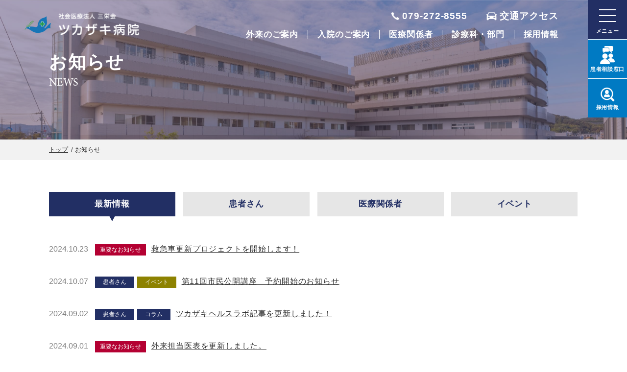

--- FILE ---
content_type: text/html; charset=UTF-8
request_url: https://www.tsukazaki-hp.jp/news?tab04_p=2&tab01_p=2&tab02_p=3
body_size: 7014
content:
<!DOCTYPE html>
<html lang="ja">

<head prefix="og: //ogp.me/ns# fb: //ogp.me/ns/fb# article: //ogp.me/ns/article#">
<meta name="csrf-token" content="000F3wFwigJT2viPUU1DabcSa9v82QhkgbYtuqYV"> 

  <meta charset="UTF-8">
  <title>お知らせ｜社会医療法人三栄会　ツカザキ病院</title>
  <meta name="description" content="兵庫県姫路市にあるツカザキ病院のご紹介です。当院は平成15年に姫路市下手野から現在の姫路市網干区へと新築移転しました。以来、現在まで地域の皆様のご期待に応えるべく、急性期医療・救急医療を中心に診療内容の充実に努めているところです。">
  <meta name="keywords" content="ツカザキ病院,姫路市">
  <meta name="viewport" content="width=device-width, initial-scale=1, viewport-fit=cover">
  <meta name="format-detection" content="telephone=no">
  <meta name="application-name" content="社会医療法人三栄会　ツカザキ病院｜社会医療法人三栄会　ツカザキ病院" /><meta name="apple-mobile-web-app-capable" content="yes" /><meta name="apple-mobile-web-app-title" content="社会医療法人三栄会　ツカザキ病院｜社会医療法人三栄会　ツカザキ病院" /><meta name="msapplication-TileColor" content="#FFF" /><meta name="theme-color" content="#FFF" /><meta name="apple-mobile-web-app-status-bar-style" content="#FFF" /><link rel="apple-touch-icon" sizes="57x57" href="https://www.tsukazaki-hp.jp/data/favicons/site/apple-icon-57x57.png?v=190126040137" /><link rel="apple-touch-icon" sizes="60x60" href="https://www.tsukazaki-hp.jp/data/favicons/site/apple-icon-60x60.png?v=190126040137" /><link rel="apple-touch-icon" sizes="72x72" href="https://www.tsukazaki-hp.jp/data/favicons/site/apple-icon-72x72.png?v=190126040137" /><link rel="apple-touch-icon" sizes="114x114" href="https://www.tsukazaki-hp.jp/data/favicons/site/apple-icon-114x114.png?v=190126040137" /><link rel="apple-touch-icon" sizes="76x76" href="https://www.tsukazaki-hp.jp/data/favicons/site/apple-icon-76x76.png?v=190126040137" /><link rel="apple-touch-icon" sizes="120x120" href="https://www.tsukazaki-hp.jp/data/favicons/site/apple-icon-120x120.png?v=190126040137" /><link rel="apple-touch-icon" sizes="152x152" href="https://www.tsukazaki-hp.jp/data/favicons/site/apple-icon-152x152.png?v=190126040137" /><link rel="apple-touch-icon" sizes="180x180" href="https://www.tsukazaki-hp.jp/data/favicons/site/apple-icon-180x180.png?v=190126040137" /><link rel="icon" type="image/png" href="https://www.tsukazaki-hp.jp/data/favicons/site/favicon-32x32.png?v=190126040137" sizes="32x32" /><link rel="icon" type="image/png" href="https://www.tsukazaki-hp.jp/data/favicons/site/android-icon-36x36.png?v=190126040137" sizes="36x36" /><link rel="icon" type="image/png" href="https://www.tsukazaki-hp.jp/data/favicons/site/android-icon-48x48.png?v=190126040137" sizes="48x48" /><link rel="icon" type="image/png" href="https://www.tsukazaki-hp.jp/data/favicons/site/android-icon-72x72.png?v=190126040137" sizes="72x72" /><link rel="icon" type="image/png" href="https://www.tsukazaki-hp.jp/data/favicons/site/android-icon-96x96.png?v=190126040137" sizes="96x96" /><link rel="icon" type="image/png" href="https://www.tsukazaki-hp.jp/data/favicons/site/android-icon-144x144.png?v=190126040137" sizes="144x144" /><link rel="icon" type="image/png" href="https://www.tsukazaki-hp.jp/data/favicons/site/android-icon-192x192.png?v=190126040137" sizes="192x192" /><link rel="icon" type="image/png" href="https://www.tsukazaki-hp.jp/data/favicons/site/favicon-96x96.png?v=190126040137" sizes="96x96" /><link rel="icon" type="image/png" href="https://www.tsukazaki-hp.jp/data/favicons/site/favicon-16x16.png?v=190126040137" sizes="16x16" /><meta name="msapplication-TileImage" content="https://www.tsukazaki-hp.jp/data/favicons/site/ms-icon-144x144.png?v=190126040137" /><meta name="msapplication-square70x70logo" content="https://www.tsukazaki-hp.jp/data/favicons/site/ms-icon-70x70.png?v=190126040137" /><meta name="msapplication-square150x150logo" content="https://www.tsukazaki-hp.jp/data/favicons/site/ms-icon-150x150.png?v=190126040137" /><meta name="msapplication-wide310x150logo" content="https://www.tsukazaki-hp.jp/data/favicons/site/ms-icon-310x150.png?v=190126040137" /><meta name="msapplication-square310x310logo" content="https://www.tsukazaki-hp.jp/data/favicons/site/ms-icon-310x310.png?v=190126040137" /><link href="https://www.tsukazaki-hp.jp/data/favicons/site/apple-startup-320x460.png?v=190126040137" media="(device-width: 320px) and (device-height: 480px) and (-webkit-device-pixel-ratio: 1)" rel="apple-touch-startup-image" /><link href="https://www.tsukazaki-hp.jp/data/favicons/site/apple-startup-640x920.png?v=190126040137" media="(device-width: 320px) and (device-height: 480px) and (-webkit-device-pixel-ratio: 2)" rel="apple-touch-startup-image" /><link href="https://www.tsukazaki-hp.jp/data/favicons/site/apple-startup-640x1096.png?v=190126040137" media="(device-width: 320px) and (device-height: 568px) and (-webkit-device-pixel-ratio: 2)" rel="apple-touch-startup-image" /><link href="https://www.tsukazaki-hp.jp/data/favicons/site/apple-startup-748x1024.png?v=190126040137" media="(device-width: 768px) and (device-height: 1024px) and (-webkit-device-pixel-ratio: 1) and (orientation: landscape)" rel="apple-touch-startup-image" /><link href="https://www.tsukazaki-hp.jp/data/favicons/site/apple-startup-750x1024.png?v=190126040137" media="" rel="apple-touch-startup-image" /><link href="https://www.tsukazaki-hp.jp/data/favicons/site/apple-startup-750x1294.png?v=190126040137" media="(device-width: 375px) and (device-height: 667px) and (-webkit-device-pixel-ratio: 2)" rel="apple-touch-startup-image" /><link href="https://www.tsukazaki-hp.jp/data/favicons/site/apple-startup-768x1004.png?v=190126040137" media="(device-width: 768px) and (device-height: 1024px) and (-webkit-device-pixel-ratio: 1) and (orientation: portrait)" rel="apple-touch-startup-image" /><link href="https://www.tsukazaki-hp.jp/data/favicons/site/apple-startup-1182x2208.png?v=190126040137" media="(device-width: 414px) and (device-height: 736px) and (-webkit-device-pixel-ratio: 3) and (orientation: landscape)" rel="apple-touch-startup-image" /><link href="https://www.tsukazaki-hp.jp/data/favicons/site/apple-startup-1242x2148.png?v=190126040137" media="(device-width: 414px) and (device-height: 736px) and (-webkit-device-pixel-ratio: 3) and (orientation: portrait)" rel="apple-touch-startup-image" /><link href="https://www.tsukazaki-hp.jp/data/favicons/site/apple-startup-1496x2048.png?v=190126040137" media="(device-width: 768px) and (device-height: 1024px) and (-webkit-device-pixel-ratio: 2) and (orientation: landscape)" rel="apple-touch-startup-image" /><link href="https://www.tsukazaki-hp.jp/data/favicons/site/apple-startup-1536x2008.png?v=190126040137" media="(device-width: 768px) and (device-height: 1024px) and (-webkit-device-pixel-ratio: 2) and (orientation: portrait)" rel="apple-touch-startup-image" /><link rel="manifest" crossorigin="use-credentials" href="https://www.tsukazaki-hp.jp/data/favicons/site/manifest.json?v=190126040137" />  <link rel="canonical" href="https://www.tsukazaki-hp.jp/news/index.html">
  
  <meta property="og:title" content="お知らせ｜社会医療法人三栄会　ツカザキ病院" />
  <meta property="og:type" content="article" />
  <meta property="og:description" content="兵庫県姫路市にあるツカザキ病院のご紹介です。当院は平成15年に姫路市下手野から現在の姫路市網干区へと新築移転しました。以来、現在まで地域の皆様のご期待に応えるべく、急性期医療・救急医療を中心に診療内容の充実に努めているところです。" />
  <meta property="og:url" content="https://www.tsukazaki-hp.jp/news/index.html" />
  <meta property="og:site_name" content="ツカザキ病院" />
  <meta property="og:image" content="https://www.tsukazaki-hp.jp/data/confs/1/dbf779c9c24d85059f39fb017173c820-1658534395.jpg" />
  <meta name="twitter:card" content="summary_large_image" />
  <meta name="twitter:image" content="https://www.tsukazaki-hp.jp/data/confs/1/dbf779c9c24d85059f39fb017173c820-1658534395.jpg">
  
  <link rel="stylesheet" href="https://www.tsukazaki-hp.jp/data/themes/tsukazaki_hp/css/import.css">
	<link rel="stylesheet" href="https://use.fontawesome.com/releases/v5.13.0/css/all.css">
  
<script async src="https://www.googletagmanager.com/gtag/js?id=G-SNXSDS4KPW"></script>
<script>
  window.dataLayer = window.dataLayer || [];
  function gtag(){dataLayer.push(arguments);}
  gtag('js', new Date());

  gtag('config', 'G-SNXSDS4KPW');
</script>


<style type="text/css">
	.breadcrumb-wrap .breadcrumb>li:nth-of-type(2){
		display:none;
	}
	@media only screen and (max-width: 768px){
	.news-list > li > a{
		display:block;	
	}
	}
		.tag.-info{
		background:#B40032;
	}
</style>
</head>

<body>


  <script src="//ajax.googleapis.com/ajax/libs/jquery/2.2.4/jquery.min.js"></script>
  <script src="//cdn.jsdelivr.net/npm/viewport-extra@1.0.3/dist/viewport-extra.min.js"></script>
  <script src="https://www.tsukazaki-hp.jp/data/themes/tsukazaki_hp/js/module/ofi.min.js"></script>
  <script src="https://www.tsukazaki-hp.jp/data/themes/tsukazaki_hp/js/module/jquery.accordion.js"></script>
  <script src="https://www.tsukazaki-hp.jp/data/themes/tsukazaki_hp/js/common.js"></script>

  
  <div class="l-container">

    <header class="top">
<div class="h-box">
<div class="l-box">
<div class="logo-box"><a href="https://www.tsukazaki-hp.jp"> <img class="white-logo" src="/data/media/tsukazaki_hp/layout/header/logo.png" alt="ツカザキ病院" /> <img class="color-logo" src="/data/media/tsukazaki_hp/layout/header/logo_c.png" alt="ツカザキ病院" /> </a></div>
</div>
<div class="r-box">
<div class="nav-box">
<div class="top-box">
<ul class="ht-nav-list">
<li><a href="tel:0792728555" class="tel-txt">079-272-8555</a></li>
<li><a class="access-txt" href="https://www.tsukazaki-hp.jp/about/access.html">交通アクセス</a></li>
</ul>
</div>
<div class="bottom-box">
<ul class="hb-nav-list">
<li><a href="https://www.tsukazaki-hp.jp/clinic">外来のご案内</a></li>
<li><a href="https://www.tsukazaki-hp.jp/hospitalization">入院のご案内</a></li>
<li><a href="https://www.tsukazaki-hp.jp/medical">医療関係者</a></li>
<li><a href="https://www.tsukazaki-hp.jp/care">診療科・部門</a></li>
<li><a href="https://www.saneikai-hp.jp/recruit" target="_blank" rel="noopener">採用情報</a></li>
</ul>
</div>
</div>
<div class="slidemenu-btn">
<div class="bdr-box"></div>
<p class="ttl">メニュー</p>
</div>
<div class="info-nav-wrap">
<div class="info-nav-box hover-all pc"><a href="https://www.tsukazaki-hp.jp/medical/counsel.html"></a>
<div class="icon"><img src="/data/media/tsukazaki_hp/common/icon_user.png" alt="" /></div>
<p class="ttl">患者<br class="tb" />相談窓口</p>
</div>
<div class="info-nav-box hover-all"><a href="https://www.saneikai-hp.jp/recruit" target="_blank" rel="noopener"></a>
<div class="icon"><img src="/data/media/tsukazaki_hp/page/index/rec_icon.png" alt="" /></div>
<p class="ttl">採用<br class="tb" />情報</p>
</div>
</div>
</div>
</div>
</header>
<div class="slide-menu">
<div class="slide-box">
<div class="top-btn-box">
<div class="l-box tb"><a href="tel:0792728555" class="btn-item -tel tb">電話をかける</a></div>
<div class="l-box"><a href="https://www.tsukazaki-hp.jp/about/access.html" class="btn-item -access">交通アクセス</a></div>
</div>
<ul class="slide-nav-list">
<ul class="slide-nav-list">
<li><a href="https://www.tsukazaki-hp.jp">トップページ</a></li>
<li>
<p class="slide-acc-ttl">外来のご案内</p>
<ul class="in-nav-list">
<li><a href="https://www.tsukazaki-hp.jp/clinic">外来のご案内</a></li>
<li><a href="https://www.tsukazaki-hp.jp/info/department.html" target="_blank" rel="noopener">診療待ち案内</a></li>
<li><a href="https://www.tsukazaki-hp.jp/clinic/firstvisit.html">初診の方へ</a></li>
<li><a href="https://www.tsukazaki-hp.jp/clinic/revisit.html">再診の方へ</a></li>
<li><a href="https://www.tsukazaki-hp.jp/clinic/reception.html">診療時間のご案内</a></li>
<li><a href="https://www.tsukazaki-hp.jp/medical/renkei.html#tab02">紹介予約患者さんへ</a></li>
<li><a href="https://www.tsukazaki-hp.jp/clinic/roster.html">外来担当医表</a></li>
<li><a href="https://www.tsukazaki-hp.jp/clinic/secondopinion.html">セカンドオピニオン外来について</a></li>
<li><a href="https://www.tsukazaki-hp.jp/clinic/certificate.html">診断書・書類申請について</a></li>
<li><a href="https://www.tsukazaki-hp.jp/clinic/medical_record.html">診療録開示について</a></li>
<li><a href="https://www.tsukazaki-hp.jp/clinic/deferred.html">ラク〜だ</a></li>
<li><a href="https://www.tsukazaki-hp.jp/clinic/cancer_screening.html">がん検診について</a></li>
</ul>
</li>
<li>
<p class="slide-acc-ttl">入院のご案内</p>
<ul class="in-nav-list">
<li><a href="https://www.tsukazaki-hp.jp/hospitalization">入院のご案内</a></li>
<li><a href="https://www.tsukazaki-hp.jp/hospitalization/procedures.html">入院の手続きについて</a></li>
<li><a href="https://www.tsukazaki-hp.jp/hospitalization/life.html">入院生活について</a></li>
<li><a href="https://www.tsukazaki-hp.jp/hospitalization/expense.html">入院費用について</a></li>
<li><a href="https://www.tsukazaki-hp.jp/hospitalization/room.html">病室案内</a></li>
<li><a href="https://www.tsukazaki-hp.jp/hospitalization/visiting.html">面会について</a></li>
<li><a href="https://www.tsukazaki-hp.jp/medical/counsel.html">患者相談窓口</a></li>
</ul>
</li>
<li>
<p class="slide-acc-ttl">医療関係者の方</p>
<ul class="in-nav-list">
<li><a href="https://www.tsukazaki-hp.jp/medical">医療関係者</a></li>
<li><a href="https://www.tsukazaki-hp.jp/medical/renkei.html">地域医療連携室</a></li>
<li><a href="https://www.tsukazaki-hp.jp/medical/counsel.html">患者相談窓口</a></li>
<li><a href="https://www.tsukazaki-hp.jp/medical/exam.html">オープン検査予約</a></li>
</ul>
</li>
<li>
<p class="slide-acc-ttl">診療科／部門・センター</p>

<ul class="in-nav-list">
<li><a href="https://www.tsukazaki-hp.jp/care/internalmedicine.html" target="_self">総合内科</a></li>

<li><a href="https://www.tsukazaki-hp.jp/care/diabetology.html" target="_self">糖尿病内科</a></li>

<li><a href="https://www.tsukazaki-hp.jp/care/nephrology.html" target="_self">腎臓内科</a></li>

<li><a href="https://www.tsukazaki-hp.jp/care/gastrointestinal.html" target="_self">消化器内科</a></li>

<li><a href="https://www.tsukazaki-hp.jp/care/respiratory.html" target="_self">循環器内科</a></li>

<li><a href="https://www.tsukazaki-hp.jp/care/neurology.html" target="_self">脳神経内科</a></li>

<li><a href="https://www.tsukazaki-hp.jp/care/neurosurgical.html" target="_self">脳神経外科</a></li>

<li><a href="https://www.tsukazaki-hp.jp/care/surgery.html" target="_self">消化器外科</a></li>

<li><a href="https://www.tsukazaki-hp.jp/care/cardiovascular.html" target="_self">心臓血管外科</a></li>

<li><a href="https://www.tsukazaki-hp.jp/care/pulmonology.html" target="_self">呼吸器外科</a></li>

<li><a href="https://www.tsukazaki-hp.jp/care/orthopedics.html" target="_self">整形外科</a></li>

<li><a href="https://www.tsukazaki-hp.jp/care/breast_surgery.html" target="_self">乳腺外科</a></li>

<li><a href="https://www.tsukazaki-hp.jp/care/urology.html" target="_self">泌尿器科</a></li>

<li><a href="https://www.tsukazaki-hp.jp/care/ophthalmology.html" target="_self">眼科</a></li>

<li><a href="https://www.tsukazaki-hp.jp/care/dialysis.html" target="_self">人工透析</a></li>

<li><a href="https://www.tsukazaki-hp.jp/care/anesthesiology.html" target="_self">麻酔科</a></li>

<li><a href="https://www.tsukazaki-hp.jp/care/radiology_c.html" target="_self">画像診断・IVR科</a></li>

<li><a href="https://www.tsukazaki-hp.jp/care/pediatrics.html" target="_self">小児科</a></li>

<li><a href="https://www.saneikai-hp.jp/nurse" target="_blank">看護部</a></li>

<li><a href="https://www.tsukazaki-hp.jp/departments/drug.html" target="_self">薬剤科</a></li>

<li><a href="https://www.tsukazaki-hp.jp/departments/radiology.html" target="_self">放射線科</a></li>

<li><a href="https://www.tsukazaki-hp.jp/departments/inspection.html" target="_self">臨床検査科</a></li>

<li><a href="https://www.tsukazaki-hp.jp/departments/engineer.html" target="_self">臨床工学科</a></li>

<li><a href="https://www.tsukazaki-hp.jp/departments/rehabilitation.html" target="_self">リハビリテーション科</a></li>

<li><a href="https://www.tsukazaki-hp.jp/departments/nutrition.html" target="_self">栄養科</a></li>

<li><a href="https://www.tsukazaki-hp.jp/departments/ict.html" target="_self">感染制御室</a></li>

<li><a href="https://www.tsukazaki-hp.jp/medical/renkei.html" target="_self">地域医療連携室</a></li>

<li><a href="https://www.tsukazaki-hp.jp/care/specialties/endoscope.html" target="_self">専門外来（内視鏡）</a></li>

<li><a href="https://www.tsukazaki-hp.jp/care/specialties/invasion_therapy.html" target="_self">専門外来（心臓低侵襲治療）</a></li>

<li><a href="https://www.tsukazaki-hp.jp/care/specialties/thyroid_gland.html" target="_self">専門外来（甲状腺）</a></li>

<li><a href="https://www.tsukazaki-hp.jp/center/ivr.html" target="_self">先端画像・低侵襲治療センター</a></li>

<li><a href="https://www.tsukazaki-hp.jp/center2/endoscope.html" target="_self">内視鏡センター</a></li>

<li><a href="https://www.tsukazaki-hp.jp/center2/gastroenterology_center.html" target="_self">消化器センター</a></li>
</ul>
</li>
<li>
<p class="slide-acc-ttl">採用情報</p>
<ul class="in-nav-list">
<li><a href="https://www.saneikai-hp.jp/recruit/application.html">医師</a></li>
<li><a href="https://www.saneikai-hp.jp/doctor">研修医</a></li>
<li><a href="https://www.saneikai-hp.jp/nurse" title="看護師採用サイト">看護師</a></li>
<li><a href="https://www.saneikai-hp.jp/recruit/application.html#link01">メディカルスタッフ</a></li>
<li><a href="https://www.saneikai-hp.jp/recruit/application.html#link02">事務・その他</a></li>
</ul>
</li>
</ul>
</ul>
<ul class="slide-nav-list">
<li>
<p class="slide-acc-ttl">当院のご紹介</p>
<ul class="in-nav-list">
<li><a href="https://www.tsukazaki-hp.jp/about">当院のご紹介</a></li>
<li><a href="https://www.tsukazaki-hp.jp/about/greeting.html">院長よりご挨拶</a></li>
<li><a href="https://www.tsukazaki-hp.jp/about/overview.html">理念・方針</a></li>
<li><a href="https://www.tsukazaki-hp.jp/features">当院の特長</a></li>
<li><a href="https://www.tsukazaki-hp.jp/about/certification.html">認定・指定</a></li>
<li><a href="https://www.tsukazaki-hp.jp/about/rinsho.html">臨床倫理指針について</a></li>
<li><a href="https://www.tsukazaki-hp.jp/about/clinicalresults.html">臨床指標・DPC病院指標</a></li>
<li><a href="https://www.tsukazaki-hp.jp/about/optout.html">臨床研究の情報公開（オプトアウト）について</a></li>
<li><a href="https://www.tsukazaki-hp.jp/about/infection.html">感染制御のご相談</a></li>
<li><a href="https://www.tsukazaki-hp.jp/about/addition.html">施設基準関連掲示物</a></li>
<li><a href="https://www.tsukazaki-hp.jp/about/magazine.html">広報誌</a></li>
<li><a href="https://www.tsukazaki-hp.jp/about/group.html">三栄会施設</a></li>
<li><a href="https://www.tsukazaki-hp.jp/about/facility.html">主要設備機器</a></li>

<li><a href="https://www.tsukazaki-hp.jp/about/barrierfree.html">バリアフリー設備情報</a></li>
<li><a href="https://www.tsukazaki-hp.jp/about/internship01.html">医学生の病院実習について</a></li>
<li><a href="https://www.tsukazaki-hp.jp/about/internship02.html">医療系学生の病院実習について</a></li>
</ul>
</li>
<li><a href="https://www.tsukazaki-hp.jp/pickup">ピックアップ</a></li>
<li><a href="https://www.tsukazaki-hp.jp/news">お知らせ</a></li>
<li><a href="https://www.tsukazaki-hp.jp/about/access.html">アクセス</a></li>
<li><a href="https://www.tsukazaki-hp.jp/career">キャリア登録</a></li>
</ul>
</div>
</div>
<div id="overlay"></div>

<div class="key-visual">
<div class="key-img-box">
<div class="img-box ofi"> <img src="/data/media/tsukazaki_hp/page/news/key.jpg" alt="キービジュアルの画像" /> </div>
</div>
<div class="key-txt-box">
<div class="container">
<h1><span class="j-txt">お知らせ</span> <span class="e-txt">NEWS</span></h1>
</div>
</div>
</div>



<div class="breadcrumb-wrap">
<ul class="breadcrumb">
<li><a href="https://www.tsukazaki-hp.jp">トップ</a></li>

<li><a href="https://www.tsukazaki-hp.jp/news">お知らせ</a></li>

<li>お知らせ</li>
</ul>
</div>



    
    <div class="l-main">
      
      
<div class="container">
<div class="tab-box">
<p class="acc-tab-ttl">最新情報</p>
<ul class="tab-list -sub mb50 mb30-tb">
<li><a data-href="#tab01">最新情報</a></li>
<li><a data-href="#tab02">患者さん</a></li>
<li><a data-href="#tab03">医療関係者</a></li>
<li><a data-href="#tab04">イベント</a></li>
</ul>
<div id="tab01"><ul class="news-list mb50 mb30-tb"><li><time datetime="2024/10/23 09:00">2024.10.23</time>  <span class="tag -info">重要なお知らせ</span>  <a href="https://www.tsukazaki-hp.jp/info/20241023.html" target="_blank">救急車更新プロジェクトを開始します！</a></li>
<li><time datetime="2024/10/07 08:00">2024.10.07</time>   <span class="tag -kanza">患者さん</span>  <span class="tag -event">イベント</span>   <a href="https://www.tsukazaki-hp.jp/news/20241007.html" target="_blank">第11回市民公開講座　予約開始のお知らせ</a></li>
<li><time datetime="2024/09/02 09:00">2024.09.02</time>   <span class="tag -kanza">患者さん</span>  <span class="tag -column">コラム</span>   <a href="https://www.tsukazaki-hp.jp/departments/herusurabo/20240902.html" target="_self">ツカザキヘルスラボ記事を更新しました！</a></li>
<li><time datetime="2024/09/01 00:00">2024.09.01</time>  <span class="tag -info">重要なお知らせ</span>  <a href="https://www.tsukazaki-hp.jp/clinic/roster.html" target="_self">外来担当医表を更新しました。</a></li>
<li><time datetime="2024/08/07 16:00">2024.08.07</time>  <span class="tag -info">重要なお知らせ</span>  <a href="https://www.tsukazaki-hp.jp/info/20240807.html" target="_self">個室料金変更のお知らせ</a></li>
<li><time datetime="2024/07/25 12:00">2024.07.25</time>   <span class="tag -kanza">患者さん</span>  <span class="tag -kankei">医療関係者</span>   <a href="https://www.tsukazaki-hp.jp/center2/endoscope.html" target="_self">内視鏡センターページを開設しました！</a></li>
<li><time datetime="2024/07/25 12:00">2024.07.25</time>   <span class="tag -kanza">患者さん</span>  <span class="tag -kankei">医療関係者</span>   <a href="https://www.tsukazaki-hp.jp/care/gastrointestinal.html" target="_self">消化器内科ページをリニューアルしました！</a></li>
<li><time datetime="2024/07/10 09:00">2024.07.10</time>   <span class="tag -kanza">患者さん</span>  <span class="tag -event">イベント</span>   <a href="https://www.tsukazaki-hp.jp/news/20240715.html" target="_blank">第10回市民公開講座　予約開始のお知らせ</a></li>
<li><time datetime="2024/07/01 08:10">2024.07.01</time>  <span class="tag -info">重要なお知らせ</span>  <a href="https://www.tsukazaki-hp.jp/info/20240701.html" target="_self">理事長交代のお知らせ</a></li>
<li><time datetime="2024/07/01 08:00">2024.07.01</time>  <span class="tag -info">重要なお知らせ</span>  <a href="https://www.tsukazaki-hp.jp/info/20240701_2.html" target="_self">理事長の交代に伴う契約書等の読み替え対応について</a></li>
</ul>
<div class="pagination">
		
                    <a class="item icon" href="https://www.tsukazaki-hp.jp/news?tab04_p=2&tab02_p=3&tab01_p=1#tab01"></a>
        
                                                        <a class="item" href="https://www.tsukazaki-hp.jp/news?tab04_p=2&tab02_p=3&tab01_p=1#tab01">1</a>
                                                                                    <a class="active item" href="https://www.tsukazaki-hp.jp/news?tab04_p=2&tab02_p=3&tab01_p=2#tab01">2</a>
                                                                                    <a class="item" href="https://www.tsukazaki-hp.jp/news?tab04_p=2&tab02_p=3&tab01_p=3#tab01">3</a>
                                                                                    <a class="item" href="https://www.tsukazaki-hp.jp/news?tab04_p=2&tab02_p=3&tab01_p=4#tab01">4</a>
                                                                <a class="item" href="https://www.tsukazaki-hp.jp/news?tab04_p=2&tab02_p=3&tab01_p=5#tab01">...</a>
                                                                    <a class="item" href="https://www.tsukazaki-hp.jp/news?tab04_p=2&tab02_p=3&tab01_p=7#tab01">7</a>
                                    
                    <a class="item icon" href="https://www.tsukazaki-hp.jp/news?tab04_p=2&tab02_p=3&tab01_p=3#tab01"></a>
           </div>
 </div>
<div id="tab02"><ul class="news-list mb50 mb30-tb"><li><time datetime="2023/09/04 09:00">2023.09.04</time>   <span class="tag -kanza">患者さん</span>  <span class="tag -event">イベント</span>   <a href="https://www.tsukazaki-hp.jp/news/20230930yoyaku.html" target="_blank">第5回市民公開講座のお知らせ</a></li>
<li><time datetime="2023/07/11 09:00">2023.07.11</time>   <span class="tag -kanza">患者さん</span>  <span class="tag -event">イベント</span>   <a href="https://www.tsukazaki-hp.jp/news/20230711.html" target="_blank">第4回市民公開講座のお知らせ</a></li>
<li><time datetime="2023/07/07 09:00">2023.07.07</time>   <span class="tag -kanza">患者さん</span>   <a href="https://www.tsukazaki-hp.jp/news/20230707.html" target="_self">胃がん検診（内視鏡検査）始めました！</a></li>
<li><time datetime="2023/05/08 07:00">2023.05.08</time>   <span class="tag -kanza">患者さん</span>  <span class="tag -kankei">医療関係者</span>   <a href="https://www.tsukazaki-hp.jp/news/20230502.html" target="_self">新型コロナウイルスPCR検査・陰性証明書発行終了のお知らせ</a></li>
<li><time datetime="2023/03/16 11:30">2023.03.16</time>   <span class="tag -kanza">患者さん</span>  <span class="tag -event">イベント</span>   <a href="https://www.tsukazaki-hp.jp/news/20230316.html" target="_blank">第3回市民公開講座のお知らせ</a></li>
<li><time datetime="2023/03/16 11:29">2023.03.16</time>   <span class="tag -kanza">患者さん</span>  <span class="tag -kankei">医療関係者</span>   <a href="https://www.tsukazaki-hp.jp/news/20230316_2.html" target="_blank">マスク着用のお願い</a></li>
<li><time datetime="2022/10/24 00:00">2022.10.24</time>   <span class="tag -kanza">患者さん</span>   <a href="https://www.tsukazaki-hp.jp/data/media/posts/202210/20221024.pdf" target="_blank">たつの市・太子町　市民健康講座のお知らせ</a></li>
<li><time datetime="2022/10/20 00:00">2022.10.20</time>   <span class="tag -kanza">患者さん</span>   <a href="https://www.tsukazaki-hp.jp/news/2022_1020.html" target="_self">第1回 市民公開講座を開催します！</a></li>
<li><time datetime="2022/09/21 00:00">2022.09.21</time>   <span class="tag -kanza">患者さん</span>   <a href="https://www.tsukazaki-hp.jp/news/2022_0921_01.html" target="_self">電子カルテシステム メンテナンスのお知らせ</a></li>
<li><time datetime="2022/07/28 00:00">2022.07.28</time>   <span class="tag -kanza">患者さん</span>   <a href="https://www.tsukazaki-hp.jp/data/media/posts/202207/naishikyou.pdf" target="_self">内視鏡室が、新しく内視鏡センターとしてオープンしました！</a></li>
</ul>
<div class="pagination">
		
                    <a class="item icon" href="https://www.tsukazaki-hp.jp/news?tab04_p=2&tab01_p=2&tab02_p=2#tab02"></a>
        
                                                        <a class="item" href="https://www.tsukazaki-hp.jp/news?tab04_p=2&tab01_p=2&tab02_p=1#tab02">1</a>
                                                                                    <a class="item" href="https://www.tsukazaki-hp.jp/news?tab04_p=2&tab01_p=2&tab02_p=2#tab02">2</a>
                                                                                    <a class="active item" href="https://www.tsukazaki-hp.jp/news?tab04_p=2&tab01_p=2&tab02_p=3#tab02">3</a>
                                                                                    <a class="item" href="https://www.tsukazaki-hp.jp/news?tab04_p=2&tab01_p=2&tab02_p=4#tab02">4</a>
                                                                                    <a class="item" href="https://www.tsukazaki-hp.jp/news?tab04_p=2&tab01_p=2&tab02_p=5#tab02">5</a>
                                    
                    <a class="item icon" href="https://www.tsukazaki-hp.jp/news?tab04_p=2&tab01_p=2&tab02_p=4#tab02"></a>
           </div>
 </div>
<div id="tab03"><ul class="news-list mb50 mb30-tb"><li><time datetime="2024/07/25 12:00">2024.07.25</time>   <span class="tag -kanza">患者さん</span>  <span class="tag -kankei">医療関係者</span>   <a href="https://www.tsukazaki-hp.jp/center2/endoscope.html" target="_self">内視鏡センターページを開設しました！</a></li>
<li><time datetime="2024/07/25 12:00">2024.07.25</time>   <span class="tag -kanza">患者さん</span>  <span class="tag -kankei">医療関係者</span>   <a href="https://www.tsukazaki-hp.jp/care/gastrointestinal.html" target="_self">消化器内科ページをリニューアルしました！</a></li>
<li><time datetime="2024/04/01 08:00">2024.04.01</time>   <span class="tag -kanza">患者さん</span>  <span class="tag -kankei">医療関係者</span>   <a href="https://www.tsukazaki-hp.jp/news/202400401.html" target="_self">国際骨粗鬆症財団(IOF)認定について</a></li>
<li><time datetime="2023/05/08 07:00">2023.05.08</time>   <span class="tag -kanza">患者さん</span>  <span class="tag -kankei">医療関係者</span>   <a href="https://www.tsukazaki-hp.jp/news/20230502.html" target="_self">新型コロナウイルスPCR検査・陰性証明書発行終了のお知らせ</a></li>
<li><time datetime="2023/03/16 11:29">2023.03.16</time>   <span class="tag -kanza">患者さん</span>  <span class="tag -kankei">医療関係者</span>   <a href="https://www.tsukazaki-hp.jp/news/20230316_2.html" target="_blank">マスク着用のお願い</a></li>
<li><time datetime="2020/02/10 00:00">2020.02.10</time>   <span class="tag -kankei">医療関係者</span>   <a href="https://www.tsukazaki-hp.jp/news/2020_0210.html" target="_self">感染制御講演会のお知らせ</a></li>
</ul>
 </div>
<div id="tab04"><ul class="news-list mb50 mb30-tb"><li><time datetime="2023/12/18 11:00">2023.12.18</time>   <span class="tag -kanza">患者さん</span>  <span class="tag -event">イベント</span>   <a href="https://www.tsukazaki-hp.jp/news/20231218.html" target="_blank">第7回市民公開講座　三栄会広畑病院での同時視聴について</a></li>
<li><time datetime="2023/12/11 09:00">2023.12.11</time>   <span class="tag -kanza">患者さん</span>  <span class="tag -event">イベント</span>   <a href="https://www.tsukazaki-hp.jp/news/20231208.html" target="_blank">第7回市民公開講座　予約開始のお知らせ</a></li>
<li><time datetime="2023/11/17 18:00">2023.11.17</time>   <span class="tag -kanza">患者さん</span>  <span class="tag -event">イベント</span>   <a href="https://www.tsukazaki-hp.jp/news/20231117.html" target="_blank">第6回市民公開講座についてお知らせ</a></li>
<li><time datetime="2023/10/02 09:00">2023.10.02</time>   <span class="tag -kanza">患者さん</span>  <span class="tag -event">イベント</span>   <a href="https://www.tsukazaki-hp.jp/news/20231118.html" target="_blank">第6回市民公開講座　予約開始のお知らせ</a></li>
<li><time datetime="2023/09/05 17:00">2023.09.05</time>   <span class="tag -kanza">患者さん</span>  <span class="tag -event">イベント</span>   <a href="https://www.tsukazaki-hp.jp/news/20230930.html" target="_blank">第5回市民公開講座　予約受付終了のお知らせ</a></li>
<li><time datetime="2023/09/04 09:00">2023.09.04</time>   <span class="tag -kanza">患者さん</span>  <span class="tag -event">イベント</span>   <a href="https://www.tsukazaki-hp.jp/news/20230930yoyaku.html" target="_blank">第5回市民公開講座のお知らせ</a></li>
<li><time datetime="2023/07/11 09:00">2023.07.11</time>   <span class="tag -kanza">患者さん</span>  <span class="tag -event">イベント</span>   <a href="https://www.tsukazaki-hp.jp/news/20230711.html" target="_blank">第4回市民公開講座のお知らせ</a></li>
<li><time datetime="2023/03/16 11:30">2023.03.16</time>   <span class="tag -kanza">患者さん</span>  <span class="tag -event">イベント</span>   <a href="https://www.tsukazaki-hp.jp/news/20230316.html" target="_blank">第3回市民公開講座のお知らせ</a></li>
<li><time datetime="2020/09/01 00:00">2020.09.01</time>   <span class="tag -event">イベント</span>   <a href="https://www.tsukazaki-hp.jp/news/2020_0901.html" target="_self">LINE公式アカウントはじめました！</a></li>
<li><time datetime="2019/07/03 00:00">2019.07.03</time>   <span class="tag -event">イベント</span>   <a href="https://www.tsukazaki-hp.jp/news/2019_0703.html" target="_self">レジナビフェア2019大阪</a></li>
</ul>
<div class="pagination">
		
                    <a class="item icon" href="https://www.tsukazaki-hp.jp/news?tab01_p=2&tab02_p=3&tab04_p=1#tab04"></a>
        
                                                        <a class="item" href="https://www.tsukazaki-hp.jp/news?tab01_p=2&tab02_p=3&tab04_p=1#tab04">1</a>
                                                                                    <a class="active item" href="https://www.tsukazaki-hp.jp/news?tab01_p=2&tab02_p=3&tab04_p=2#tab04">2</a>
                                                                                    <a class="item" href="https://www.tsukazaki-hp.jp/news?tab01_p=2&tab02_p=3&tab04_p=3#tab04">3</a>
                                    
                    <a class="item icon" href="https://www.tsukazaki-hp.jp/news?tab01_p=2&tab02_p=3&tab04_p=3#tab04"></a>
           </div>
 </div>
</div>
</div>


      
    </div>
    

    <div class="pagetop"><img src="/data/media/tsukazaki_hp/common/pagetop.png" alt="ページトップヘ" /></div>
<footer>
<div class="container">
<div class="f-box">
<div class="l-box">
<div class="logo-box"><a href="https://www.tsukazaki-hp.jp"> <img src="/data/media/tsukazaki_hp/layout/footer/logo.png" alt="ツカザキ病院" /> </a>
<div class="center-text mt10 mb20"><a href="https://www.instagram.com/tsukazaki.saneikai/" class="fade" target="_blank" rel="noopener"><img src="/data/media/tsukazaki_hp/layout/footer/instagram.png" /></a> <a href="https://page.line.me/899kcilr?openQrModal=true" class="fade" target="_blank" rel="noopener"><img src="/data/media/tsukazaki_hp/layout/footer/line.png" /></a></div>
</div>
<p class="address-txt">〒671-1227 兵庫県姫路市網干区和久68-1 <a href="https://www.tsukazaki-hp.jp/about/access.html" class="text-link">当院へのアクセス</a></p>
<p class="tel-txt"><a href="tel:0792728555">079-272-8555</a>（代表）</p>

<dl class="mb20 f-info">
<dt><span class="bold">受付時間：</span></dt>
<dd>8:00～11:30　13:00～15:00<br />※各科によって異なります。 <a href="https://www.tsukazaki-hp.jp/care" class="text-link pl75-tb">診療科・診療支援部門</a></dd>
</dl>
<dl class="mb30 f-info">
<dt><span class="bold">休診日：</span></dt>
<dd>土曜日・日曜日・祝日<br class="pctb" />年末年始（12月30日〜1月3日）</dd>
</dl>
<ul class="f-btn-list">
<li><a href="//www.tsukazaki-hp.jp/info/department.html" class="annai-btn" target="_blank" rel="noopener">診察待ち案内</a></li>
</ul>
</div>
<div class="r-box">
<div class="g-map"><iframe style="border: 0;" src="https://www.google.com/maps/embed?pb=!1m18!1m12!1m3!1d3275.8357485219126!2d134.58795021461304!3d34.81007398040655!2m3!1f0!2f0!3f0!3m2!1i1024!2i768!4f13.1!3m3!1m2!1s0x3554e462d8c6d461%3A0xf5ddbf5daa176adc!2z44OE44Kr44K244Kt55eF6Zmi!5e0!3m2!1sja!2skr!4v1675049799644!5m2!1sja!2skr" allowfullscreen="allowfullscreen" loading="lazy" referrerpolicy="no-referrer-when-downgrade"></iframe></div>
</div>
</div>
<div class="copy">Copyright © 2022 TSUKAZAKI HOSPITAL All rights reserved.</div>
</div>
</footer>



  </div>
  


<script src="https://www.tsukazaki-hp.jp/data/themes/tsukazaki_hp/js/module/tab.js"></script>
  <script>
    $('.tab-box .tab-list').tab();
    $('.acc-tab-ttl').on('click', function () {
      $('.tab-list').toggleClass('open');
    });
    $('.tab-list').on('click', function (e) {
      $('.acc-tab-ttl').text(e.target.text);
      $('.tab-list').removeClass('open');
    });
  </script>
</body>

</html>